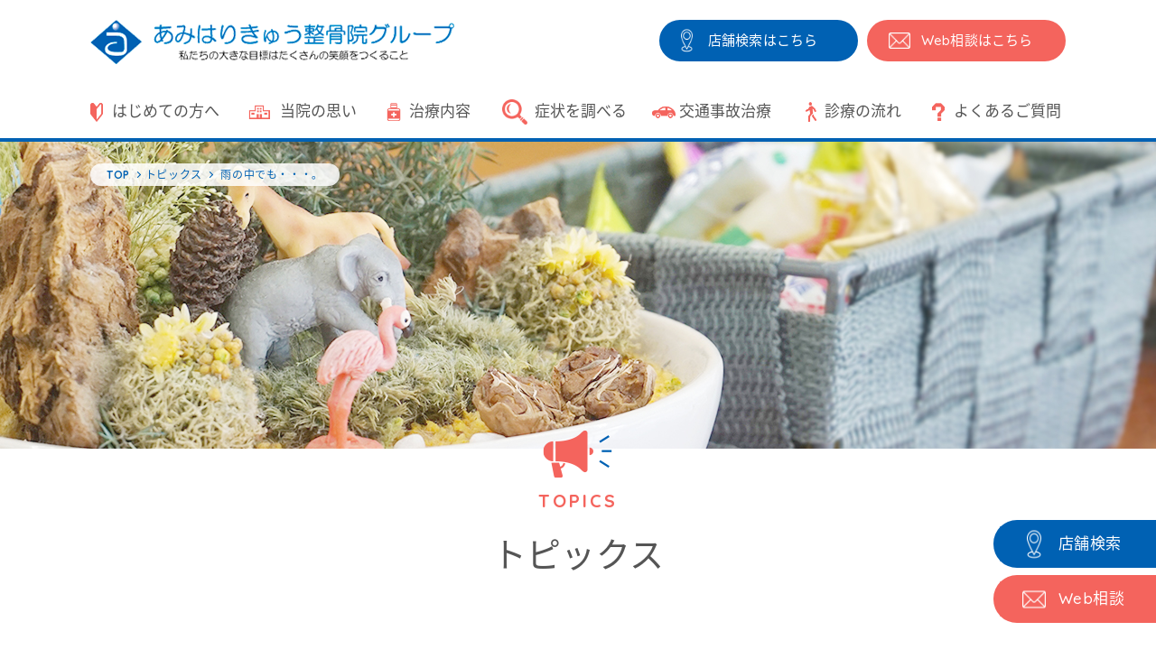

--- FILE ---
content_type: text/html; charset=UTF-8
request_url: https://ami.gr.jp/topics/ami_topics-1523/
body_size: 7114
content:
<!DOCTYPE html>
<html lang="ja">
<head>
<meta charset="UTF-8">
<meta name="viewport" content="width=device-width, initial-scale=1">
<meta name="format-detection" content="telephone=no">
<meta http-equiv="X-UA-Compatible" content="IE=edge">
<meta name="kyubi" content="19c67dbeb201b07feba511859427faf421af4fcd">
  
  
<title>雨の中でも・・・。 | あみはりきゅう整骨院グループ</title>
<meta name='robots' content='max-image-preview:large' />
	<style>img:is([sizes="auto" i], [sizes^="auto," i]) { contain-intrinsic-size: 3000px 1500px }</style>
	
<!-- Google Tag Manager for WordPress by gtm4wp.com -->
<script data-cfasync="false" data-pagespeed-no-defer>
	var gtm4wp_datalayer_name = "dataLayer";
	var dataLayer = dataLayer || [];
</script>
<!-- End Google Tag Manager for WordPress by gtm4wp.com --><meta name="description" content="あみはりきゅう整骨院グループからのお知らせや身体の不調をなくすコラムなど、トピックス詳細ページです。">
<meta name="keywords" content="あみはりきゅう整骨院グループ,株式会社アミ,東京,整骨治療,鍼灸治療">
<link rel="canonical" href="https://ami.gr.jp/topics/ami_topics-1523/">
<script type="text/javascript" id="wpp-js" src="https://ami.gr.jp/wp/wp-content/plugins/wordpress-popular-posts/assets/js/wpp.min.js?ver=7.3.6" data-sampling="0" data-sampling-rate="100" data-api-url="https://ami.gr.jp/wp-json/wordpress-popular-posts" data-post-id="1523" data-token="47e03da610" data-lang="0" data-debug="0"></script>
<link rel="shortcut icon" type="image/vnd.microsoft.icon" href="https://ami.gr.jp/wp/wp-content/themes/ami/src/images/favicon.ico">
<link rel="icon" type="image/vnd.microsoft.icon" href="https://ami.gr.jp/wp/wp-content/themes/ami/src/images/favicon.ico">
<link rel="apple-touch-icon" sizes="152x152" href="https://ami.gr.jp/wp/wp-content/themes/ami/src/images//apple-touch-icon.png">
<link rel='stylesheet' id='wp-block-library-css' href='https://ami.gr.jp/wp/wp-includes/css/dist/block-library/style.min.css?ver=6.8.3' type='text/css' media='all' />
<style id='classic-theme-styles-inline-css' type='text/css'>
/*! This file is auto-generated */
.wp-block-button__link{color:#fff;background-color:#32373c;border-radius:9999px;box-shadow:none;text-decoration:none;padding:calc(.667em + 2px) calc(1.333em + 2px);font-size:1.125em}.wp-block-file__button{background:#32373c;color:#fff;text-decoration:none}
</style>
<style id='search-meter-recent-searches-style-inline-css' type='text/css'>
.wp-block-search-meter-recent-searches>h2{margin-block-end:0;margin-block-start:0}.wp-block-search-meter-recent-searches>ul{list-style:none;padding-left:0}

</style>
<style id='search-meter-popular-searches-style-inline-css' type='text/css'>
.wp-block-search-meter-popular-searches>h2{margin-block-end:0;margin-block-start:0}.wp-block-search-meter-popular-searches>ul{list-style:none;padding-left:0}

</style>
<style id='global-styles-inline-css' type='text/css'>
:root{--wp--preset--aspect-ratio--square: 1;--wp--preset--aspect-ratio--4-3: 4/3;--wp--preset--aspect-ratio--3-4: 3/4;--wp--preset--aspect-ratio--3-2: 3/2;--wp--preset--aspect-ratio--2-3: 2/3;--wp--preset--aspect-ratio--16-9: 16/9;--wp--preset--aspect-ratio--9-16: 9/16;--wp--preset--color--black: #000000;--wp--preset--color--cyan-bluish-gray: #abb8c3;--wp--preset--color--white: #ffffff;--wp--preset--color--pale-pink: #f78da7;--wp--preset--color--vivid-red: #cf2e2e;--wp--preset--color--luminous-vivid-orange: #ff6900;--wp--preset--color--luminous-vivid-amber: #fcb900;--wp--preset--color--light-green-cyan: #7bdcb5;--wp--preset--color--vivid-green-cyan: #00d084;--wp--preset--color--pale-cyan-blue: #8ed1fc;--wp--preset--color--vivid-cyan-blue: #0693e3;--wp--preset--color--vivid-purple: #9b51e0;--wp--preset--gradient--vivid-cyan-blue-to-vivid-purple: linear-gradient(135deg,rgba(6,147,227,1) 0%,rgb(155,81,224) 100%);--wp--preset--gradient--light-green-cyan-to-vivid-green-cyan: linear-gradient(135deg,rgb(122,220,180) 0%,rgb(0,208,130) 100%);--wp--preset--gradient--luminous-vivid-amber-to-luminous-vivid-orange: linear-gradient(135deg,rgba(252,185,0,1) 0%,rgba(255,105,0,1) 100%);--wp--preset--gradient--luminous-vivid-orange-to-vivid-red: linear-gradient(135deg,rgba(255,105,0,1) 0%,rgb(207,46,46) 100%);--wp--preset--gradient--very-light-gray-to-cyan-bluish-gray: linear-gradient(135deg,rgb(238,238,238) 0%,rgb(169,184,195) 100%);--wp--preset--gradient--cool-to-warm-spectrum: linear-gradient(135deg,rgb(74,234,220) 0%,rgb(151,120,209) 20%,rgb(207,42,186) 40%,rgb(238,44,130) 60%,rgb(251,105,98) 80%,rgb(254,248,76) 100%);--wp--preset--gradient--blush-light-purple: linear-gradient(135deg,rgb(255,206,236) 0%,rgb(152,150,240) 100%);--wp--preset--gradient--blush-bordeaux: linear-gradient(135deg,rgb(254,205,165) 0%,rgb(254,45,45) 50%,rgb(107,0,62) 100%);--wp--preset--gradient--luminous-dusk: linear-gradient(135deg,rgb(255,203,112) 0%,rgb(199,81,192) 50%,rgb(65,88,208) 100%);--wp--preset--gradient--pale-ocean: linear-gradient(135deg,rgb(255,245,203) 0%,rgb(182,227,212) 50%,rgb(51,167,181) 100%);--wp--preset--gradient--electric-grass: linear-gradient(135deg,rgb(202,248,128) 0%,rgb(113,206,126) 100%);--wp--preset--gradient--midnight: linear-gradient(135deg,rgb(2,3,129) 0%,rgb(40,116,252) 100%);--wp--preset--font-size--small: 13px;--wp--preset--font-size--medium: 20px;--wp--preset--font-size--large: 36px;--wp--preset--font-size--x-large: 42px;--wp--preset--spacing--20: 0.44rem;--wp--preset--spacing--30: 0.67rem;--wp--preset--spacing--40: 1rem;--wp--preset--spacing--50: 1.5rem;--wp--preset--spacing--60: 2.25rem;--wp--preset--spacing--70: 3.38rem;--wp--preset--spacing--80: 5.06rem;--wp--preset--shadow--natural: 6px 6px 9px rgba(0, 0, 0, 0.2);--wp--preset--shadow--deep: 12px 12px 50px rgba(0, 0, 0, 0.4);--wp--preset--shadow--sharp: 6px 6px 0px rgba(0, 0, 0, 0.2);--wp--preset--shadow--outlined: 6px 6px 0px -3px rgba(255, 255, 255, 1), 6px 6px rgba(0, 0, 0, 1);--wp--preset--shadow--crisp: 6px 6px 0px rgba(0, 0, 0, 1);}:where(.is-layout-flex){gap: 0.5em;}:where(.is-layout-grid){gap: 0.5em;}body .is-layout-flex{display: flex;}.is-layout-flex{flex-wrap: wrap;align-items: center;}.is-layout-flex > :is(*, div){margin: 0;}body .is-layout-grid{display: grid;}.is-layout-grid > :is(*, div){margin: 0;}:where(.wp-block-columns.is-layout-flex){gap: 2em;}:where(.wp-block-columns.is-layout-grid){gap: 2em;}:where(.wp-block-post-template.is-layout-flex){gap: 1.25em;}:where(.wp-block-post-template.is-layout-grid){gap: 1.25em;}.has-black-color{color: var(--wp--preset--color--black) !important;}.has-cyan-bluish-gray-color{color: var(--wp--preset--color--cyan-bluish-gray) !important;}.has-white-color{color: var(--wp--preset--color--white) !important;}.has-pale-pink-color{color: var(--wp--preset--color--pale-pink) !important;}.has-vivid-red-color{color: var(--wp--preset--color--vivid-red) !important;}.has-luminous-vivid-orange-color{color: var(--wp--preset--color--luminous-vivid-orange) !important;}.has-luminous-vivid-amber-color{color: var(--wp--preset--color--luminous-vivid-amber) !important;}.has-light-green-cyan-color{color: var(--wp--preset--color--light-green-cyan) !important;}.has-vivid-green-cyan-color{color: var(--wp--preset--color--vivid-green-cyan) !important;}.has-pale-cyan-blue-color{color: var(--wp--preset--color--pale-cyan-blue) !important;}.has-vivid-cyan-blue-color{color: var(--wp--preset--color--vivid-cyan-blue) !important;}.has-vivid-purple-color{color: var(--wp--preset--color--vivid-purple) !important;}.has-black-background-color{background-color: var(--wp--preset--color--black) !important;}.has-cyan-bluish-gray-background-color{background-color: var(--wp--preset--color--cyan-bluish-gray) !important;}.has-white-background-color{background-color: var(--wp--preset--color--white) !important;}.has-pale-pink-background-color{background-color: var(--wp--preset--color--pale-pink) !important;}.has-vivid-red-background-color{background-color: var(--wp--preset--color--vivid-red) !important;}.has-luminous-vivid-orange-background-color{background-color: var(--wp--preset--color--luminous-vivid-orange) !important;}.has-luminous-vivid-amber-background-color{background-color: var(--wp--preset--color--luminous-vivid-amber) !important;}.has-light-green-cyan-background-color{background-color: var(--wp--preset--color--light-green-cyan) !important;}.has-vivid-green-cyan-background-color{background-color: var(--wp--preset--color--vivid-green-cyan) !important;}.has-pale-cyan-blue-background-color{background-color: var(--wp--preset--color--pale-cyan-blue) !important;}.has-vivid-cyan-blue-background-color{background-color: var(--wp--preset--color--vivid-cyan-blue) !important;}.has-vivid-purple-background-color{background-color: var(--wp--preset--color--vivid-purple) !important;}.has-black-border-color{border-color: var(--wp--preset--color--black) !important;}.has-cyan-bluish-gray-border-color{border-color: var(--wp--preset--color--cyan-bluish-gray) !important;}.has-white-border-color{border-color: var(--wp--preset--color--white) !important;}.has-pale-pink-border-color{border-color: var(--wp--preset--color--pale-pink) !important;}.has-vivid-red-border-color{border-color: var(--wp--preset--color--vivid-red) !important;}.has-luminous-vivid-orange-border-color{border-color: var(--wp--preset--color--luminous-vivid-orange) !important;}.has-luminous-vivid-amber-border-color{border-color: var(--wp--preset--color--luminous-vivid-amber) !important;}.has-light-green-cyan-border-color{border-color: var(--wp--preset--color--light-green-cyan) !important;}.has-vivid-green-cyan-border-color{border-color: var(--wp--preset--color--vivid-green-cyan) !important;}.has-pale-cyan-blue-border-color{border-color: var(--wp--preset--color--pale-cyan-blue) !important;}.has-vivid-cyan-blue-border-color{border-color: var(--wp--preset--color--vivid-cyan-blue) !important;}.has-vivid-purple-border-color{border-color: var(--wp--preset--color--vivid-purple) !important;}.has-vivid-cyan-blue-to-vivid-purple-gradient-background{background: var(--wp--preset--gradient--vivid-cyan-blue-to-vivid-purple) !important;}.has-light-green-cyan-to-vivid-green-cyan-gradient-background{background: var(--wp--preset--gradient--light-green-cyan-to-vivid-green-cyan) !important;}.has-luminous-vivid-amber-to-luminous-vivid-orange-gradient-background{background: var(--wp--preset--gradient--luminous-vivid-amber-to-luminous-vivid-orange) !important;}.has-luminous-vivid-orange-to-vivid-red-gradient-background{background: var(--wp--preset--gradient--luminous-vivid-orange-to-vivid-red) !important;}.has-very-light-gray-to-cyan-bluish-gray-gradient-background{background: var(--wp--preset--gradient--very-light-gray-to-cyan-bluish-gray) !important;}.has-cool-to-warm-spectrum-gradient-background{background: var(--wp--preset--gradient--cool-to-warm-spectrum) !important;}.has-blush-light-purple-gradient-background{background: var(--wp--preset--gradient--blush-light-purple) !important;}.has-blush-bordeaux-gradient-background{background: var(--wp--preset--gradient--blush-bordeaux) !important;}.has-luminous-dusk-gradient-background{background: var(--wp--preset--gradient--luminous-dusk) !important;}.has-pale-ocean-gradient-background{background: var(--wp--preset--gradient--pale-ocean) !important;}.has-electric-grass-gradient-background{background: var(--wp--preset--gradient--electric-grass) !important;}.has-midnight-gradient-background{background: var(--wp--preset--gradient--midnight) !important;}.has-small-font-size{font-size: var(--wp--preset--font-size--small) !important;}.has-medium-font-size{font-size: var(--wp--preset--font-size--medium) !important;}.has-large-font-size{font-size: var(--wp--preset--font-size--large) !important;}.has-x-large-font-size{font-size: var(--wp--preset--font-size--x-large) !important;}
:where(.wp-block-post-template.is-layout-flex){gap: 1.25em;}:where(.wp-block-post-template.is-layout-grid){gap: 1.25em;}
:where(.wp-block-columns.is-layout-flex){gap: 2em;}:where(.wp-block-columns.is-layout-grid){gap: 2em;}
:root :where(.wp-block-pullquote){font-size: 1.5em;line-height: 1.6;}
</style>
<link rel='stylesheet' id='wordpress-popular-posts-css-css' href='https://ami.gr.jp/wp/wp-content/plugins/wordpress-popular-posts/assets/css/wpp.css?ver=7.3.6' type='text/css' media='all' />
<link rel='stylesheet' id='ami-style-css' href='https://ami.gr.jp/wp/wp-content/themes/ami/src/css/style.css?ver=6.8.3' type='text/css' media='all' />
<link rel="https://api.w.org/" href="https://ami.gr.jp/wp-json/" /><link rel="canonical" href="https://ami.gr.jp/topics/ami_topics-1523/" />
<link rel="alternate" title="oEmbed (JSON)" type="application/json+oembed" href="https://ami.gr.jp/wp-json/oembed/1.0/embed?url=https%3A%2F%2Fami.gr.jp%2Ftopics%2Fami_topics-1523%2F" />
<link rel="alternate" title="oEmbed (XML)" type="text/xml+oembed" href="https://ami.gr.jp/wp-json/oembed/1.0/embed?url=https%3A%2F%2Fami.gr.jp%2Ftopics%2Fami_topics-1523%2F&#038;format=xml" />
<link rel="shortcut icon" type="image/vnd.microsoft.icon" href="https://ami.gr.jp/favicon.ico">
<link rel="icon" type="image/vnd.microsoft.icon" href="https://ami.gr.jp/favicon.ico">

<!-- Google Tag Manager for WordPress by gtm4wp.com -->
<!-- GTM Container placement set to footer -->
<script data-cfasync="false" data-pagespeed-no-defer type="text/javascript">
	var dataLayer_content = {"pagePostType":"ami_topics","pagePostType2":"single-ami_topics","pagePostAuthor":"アミトレーナーチーム"};
	dataLayer.push( dataLayer_content );
</script>
<script data-cfasync="false" data-pagespeed-no-defer type="text/javascript">
(function(w,d,s,l,i){w[l]=w[l]||[];w[l].push({'gtm.start':
new Date().getTime(),event:'gtm.js'});var f=d.getElementsByTagName(s)[0],
j=d.createElement(s),dl=l!='dataLayer'?'&l='+l:'';j.async=true;j.src=
'//www.googletagmanager.com/gtm.js?id='+i+dl;f.parentNode.insertBefore(j,f);
})(window,document,'script','dataLayer','GTM-NT523LV');
</script>
<!-- End Google Tag Manager for WordPress by gtm4wp.com -->            <style id="wpp-loading-animation-styles">@-webkit-keyframes bgslide{from{background-position-x:0}to{background-position-x:-200%}}@keyframes bgslide{from{background-position-x:0}to{background-position-x:-200%}}.wpp-widget-block-placeholder,.wpp-shortcode-placeholder{margin:0 auto;width:60px;height:3px;background:#dd3737;background:linear-gradient(90deg,#dd3737 0%,#571313 10%,#dd3737 100%);background-size:200% auto;border-radius:3px;-webkit-animation:bgslide 1s infinite linear;animation:bgslide 1s infinite linear}</style>
            </head>
<body class="wp-singular ami_topics-template-default single single-ami_topics postid-1523 wp-theme-amisrc">


<header class="global-header">
	<div class="global-header-inner">
		<h1 class="logo"><a href="https://ami.gr.jp/"><img src="https://ami.gr.jp/wp/wp-content/themes/ami/src/images/common/logo.png" alt="あみはりきゅう整骨院グループ　私たちの大きな目標はたくさんの笑顔をつくること"></a></h1>
		<ul class="global-header-links">
			<li><a href="https://ami.gr.jp/store-search/">店舗検索はこちら</a></li>
			<li><a href="https://ami.gr.jp/contact/"><span>Web</span>相談はこちら</a></li>
		</ul>
	</div>
</header>

<button class="global-nav-trigger" id="js-global-nav-trigger"><span class="trigger-bar"><span></span><span></span><span></span></span><span class="trigger-text">MENU</span></button>

<nav class="global-nav" id="js-global-nav">
	<div class="global-nav-inner">
		<div class="global-nav-block01">
			<div class="global-nav-logo"><a href="https://ami.gr.jp/"><img src="https://ami.gr.jp/wp/wp-content/themes/ami/src/images/common/logo.png" alt="あみはりきゅう整骨院グループ　私たちの大きな目標はたくさんの笑顔をつくること"></a></div>
			<ul class="global-nav-links01">
				<li><a class="" href="https://ami.gr.jp/beginner/">はじめての方へ</a></li>
				<li><a class="" href="https://ami.gr.jp/our-thought/">当院の思い</a></li>
				<li><a class="" href="https://ami.gr.jp/remedy/">治療内容</a></li>
				<li><a class="" href="https://ami.gr.jp/symptoms/">症状を調べる</a></li>
				<li><a class="" href="https://ami.gr.jp/traffic-accident/">交通事故治療</a></li>
				<li><a class="" href="https://ami.gr.jp/treatment-flow/">診療の流れ</a></li>
				<li><a class="" href="https://ami.gr.jp/faq/">よくあるご質問</a></li>
				<li class="pc-hide tb-hide"><a href="https://ami.gr.jp/topics/">トピックス</a></li>
			</ul>
			<ul class="global-nav-links02">
				<li><a href="https://ami.gr.jp/company/">会社情報</a></li>
				<li><a href="http://ami-g.co.jp/" target="_blank">採用情報</a></li>
			</ul>
		</div>
		<div class="global-nav-block02">
			<p class="global-nav-contact-title">ご相談・お問い合わせはこちら</p>
			<ul class="global-nav-links03">
				<li><a href="https://ami.gr.jp/contact/"><span>Web</span>相談はこちら</a></li>
				<li><a href="https://ami.gr.jp/store-search/">店舗検索はこちら</a></li>
			</ul>
			<ul class="global-nav-sns">
        <li><a href="https://www.youtube.com/channel/UC0YAdOcjLg6gc9sGOzvDbTA/featured" target="_blank"><img src="https://ami.gr.jp/wp/wp-content/themes/ami/src/images/common/btn_youtube_01.png" alt="Youtube"></a></li>
				<li><a href="https://twitter.com/ami_gr_jp" target="_blank"><img src="https://ami.gr.jp/wp/wp-content/themes/ami/src/images/common/btn_twitter_01.png" alt="Twitter"></a></li>
				<li><a href="https://www.facebook.com/amigr/" target="_blank"><img src="https://ami.gr.jp/wp/wp-content/themes/ami/src/images/common/btn_facebook_01.png" alt="Facebook"></a></li>
				<!-- <li><a href="#" target="_blank"><img src="https://ami.gr.jp/wp/wp-content/themes/ami/src/images/common/btn_blog_01.png" alt="blog"></a></li> -->
			</ul>
		</div>
	</div>
</nav>


<div class="main-wrapper">
	<div class="fixed-button-large" id="js-fixed-button">
		<ul>
			<li><a class="button-store" href="https://ami.gr.jp/store-search/">店舗検索</a></li>
			<li><a class="button-consultation" href="https://ami.gr.jp/contact/"><span>Web</span>相談</a></li>
		</ul>
	</div>

	<div class="fixed-button-small">
		<ul>
			<li><a class="button-store" href="https://ami.gr.jp/store-search/"><span>店舗検索する</span></a></li>
			<li><a class="button-consultation" href="https://ami.gr.jp/contact/"><span><span>Web</span>相談する</span></a></li>
		</ul>
	</div>


	<header class="page-header topics-page-header">
		<div class="breadcrumbs" itemscope itemtype="http://schema.org/BreadcrumbList"><div class="breadcrumbs-inner"><div class="breadcrumbs-list"><span itemprop="itemListElement" itemscope itemtype="http://schema.org/ListItem"><a itemprop="item" href="https://ami.gr.jp/"><span itemprop="name">TOP</span></a><meta itemprop="position" content="1"></span><span itemprop="itemListElement" itemscope itemtype="http://schema.org/ListItem"><a itemprop="item" href="https://ami.gr.jp/topics/"><span itemprop="name">トピックス</span></a><meta itemprop="position" content="2"></span><span itemprop="itemListElement" itemscope itemtype="http://schema.org/ListItem"><span itemprop="name">  雨の中でも・・・。</span><meta itemprop="position" content="3"></span></div></div></div>		<div class="page-header-visual"></div>
		<h1 class="page-header-title"><span>TOPICS</span>トピックス</h1>
	</header>

	<main>
					<article class="topics-article container">
				<header class="topics-article-header">
					<div class="topics-article-date"><time datetime="2019-07-14">2019.07.14</time></div><div class="topics-article-category"><a href="https://ami.gr.jp/topics/topics/category/trainer/">アミトレーナーチーム</a></div><div class="topics-article-author"><a class="author-link" href="https://ami.gr.jp/author/amigroup-attgmail-com/">アミトレーナーチーム</a></div><h2 class="topics-article-title">雨の中でも・・・。</h2>				</header>

				<div class="topics-article-contents article-contents">
					<p><img src="https://ami.gr.jp/wp/wp-content/uploads/2019/07/63399.jpg" alt=""></p><p>先週は仕事でお休みでした。</p>
<p>&nbsp;</p>
<p>土曜日の全体会議のあとは反省会をして帰宅は12時過ぎ。</p>
<p>&nbsp;</p>
<p>5時に目覚ましをセットして熟睡。</p>
<p>&nbsp;</p>
<p>起きると音が聞こえるほどの雨。</p>
<p>&nbsp;</p>
<p>そんな天候の中</p>
<p>&nbsp;</p>
<p>車を東伏見に向かって走らせる。</p>
<p>&nbsp;</p>
<p>そこに、選手に会える喜びを感じている。<br />
<img decoding="async" alt="" src="https://ami.gr.jp/wp/wp-content/uploads/2019/07/63398.jpg" /></p>
<p>多くの選手が集まり練習が始まる。</p>
<p><img decoding="async" alt="" src="https://ami.gr.jp/wp/wp-content/uploads/2019/07/63401.jpg" /></p>
<p><img decoding="async" alt="" src="https://ami.gr.jp/wp/wp-content/uploads/2019/07/63400.jpg" /></p>
<p>テープをすると動けると言ってくれるので</p>
<p>やめられなくなる。</p>
<p>なぜなら、楽しいから！</p>
<p>&nbsp;</p>
<p>ラインもそろっているのでスクリメージ。</p>
<p><img decoding="async" alt="" src="https://ami.gr.jp/wp/wp-content/uploads/2019/07/63402.jpg" /></p>
<p><img decoding="async" alt="" src="https://ami.gr.jp/wp/wp-content/uploads/2019/07/63403.jpg" /></p>
<p>やっぱり</p>
<p>&nbsp;</p>
<p>雨の中でも</p>
<p>&nbsp;</p>
<p>&nbsp;</p>
<p>&nbsp;</p>
<p>楽しいね！！！</p>
<p>&nbsp;</p>
<p>あみはりきゅう整骨院グループ<br />
トレーナー部<br />
梶尾　安正<br />
資格　柔道整復師　はり師　きゅう師　柔道整復専科教員免許<br />
経歴<br />
日本オリンピック委員会強化スタッフ（レスリング・ウェイトリフティング）<br />
日本レスリング協会医科学委員<br />
日本ウエイトリフティング協会医科学委員<br />
※就職・転職をお考えの方は、ホームページからお問い合わせ下さい。↓↓↓<br />
株式会社アミ<br />
htpps://ami.gr.jp</p>
				</div>

				<div class="link-back">
					<a href="https://ami.gr.jp/topics/"><span>トピックス一覧に戻る</span></a>
				</div>
			</article>
      			</main>


</div>

<div class="footer-recruit-banner">
  <div class="footer-recruit-banner-inner">
    <a href="http://ami-g.co.jp/" target="_blank">
      <img class="image-large" src="https://ami.gr.jp/wp/wp-content/themes/ami/src/images/common/bnr_recruit_01.png" alt="あみはりきゅう整骨院グループ　新卒採用はこちら">
      <img class="image-small" src="https://ami.gr.jp/wp/wp-content/themes/ami/src/images/common/bnr_recruit_01_sp.png" alt="あみはりきゅう整骨院グループ　新卒採用はこちら">
    </a>
  </div>
</div>


<footer class="global-footer" id="js-global-footer">
	<div class="global-footer-inner">
		<div class="global-footer-logo">
			<a href="https://ami.gr.jp/"><img src="https://ami.gr.jp/wp/wp-content/themes/ami/src/images/common/logo.png" alt="あみはりきゅう整骨院グループ　私たちの大きな目標はたくさんの笑顔をつくること"></a>
		</div>
		<ul class="global-footer-links01">
			<li><a href="https://ami.gr.jp/company/">会社情報</a></li>
			<li><a href="http://ami-g.co.jp/" target="_blank">採用情報</a></li>
		</ul>
		<p class="global-footer-contact-title">ご相談・お問い合わせはこちら</p>
		<ul class="global-footer-links02">
			<li><a href="https://ami.gr.jp/contact/"><span>Web</span>相談はこちら</a></li>
			<li><a href="https://ami.gr.jp/store-search/">店舗検索はこちら</a></li>
		</ul>
		<ul class="global-footer-sns">
      <li><a href="https://www.youtube.com/channel/UC0YAdOcjLg6gc9sGOzvDbTA/featured" target="_blank"><img src="https://ami.gr.jp/wp/wp-content/themes/ami/src/images/common/btn_youtube_01.png" alt="Youtube"></a></li>
			<li><a href="https://twitter.com/ami_gr_jp" target="_blank"><img src="https://ami.gr.jp/wp/wp-content/themes/ami/src/images/common/btn_twitter_01.png" alt="Twitter"></a></li>
			<li><a href="https://www.facebook.com/amigr/" target="_blank"><img src="https://ami.gr.jp/wp/wp-content/themes/ami/src/images/common/btn_facebook_01.png" alt="Facebook"></a></li>
			<!-- <li><a href="#" target="_blank"><img src="https://ami.gr.jp/wp/wp-content/themes/ami/src/images/common/btn_blog_01.png" alt="blog"></a></li> -->
		</ul>
		<nav class="global-footer-nav">
			<ul>
				<li><a href="https://ami.gr.jp/beginner/">はじめての方へ</a></li>
				<li><a href="https://ami.gr.jp/our-thought/">当院の思い</a></li>
				<li><a href="https://ami.gr.jp/remedy/">治療内容</a></li>
				<li><a href="https://ami.gr.jp/traffic-accident/">交通事故治療</a></li>
				<li><a href="https://ami.gr.jp/treatment-flow/">診療の流れ</a></li>
				<li><a href="https://ami.gr.jp/faq/">よくあるご質問</a></li>
				<li><a href="https://ami.gr.jp/topics/">トピックス</a></li>
			</ul>
		</nav>
		<small class="copyright">&copy; 2018 AMI All Rights Reserved.</small>
	</div>
</footer>

<script type="speculationrules">
{"prefetch":[{"source":"document","where":{"and":[{"href_matches":"\/*"},{"not":{"href_matches":["\/wp\/wp-*.php","\/wp\/wp-admin\/*","\/wp\/wp-content\/uploads\/*","\/wp\/wp-content\/*","\/wp\/wp-content\/plugins\/*","\/wp\/wp-content\/themes\/ami\/src\/*","\/*\\?(.+)"]}},{"not":{"selector_matches":"a[rel~=\"nofollow\"]"}},{"not":{"selector_matches":".no-prefetch, .no-prefetch a"}}]},"eagerness":"conservative"}]}
</script>

<!-- GTM Container placement set to footer -->
<!-- Google Tag Manager (noscript) -->
				<noscript><iframe src="https://www.googletagmanager.com/ns.html?id=GTM-NT523LV" height="0" width="0" style="display:none;visibility:hidden" aria-hidden="true"></iframe></noscript>
<!-- End Google Tag Manager (noscript) --><script type="text/javascript" src="https://ami.gr.jp/wp/wp-content/plugins/duracelltomi-google-tag-manager/dist/js/gtm4wp-form-move-tracker.js?ver=1.22.3" id="gtm4wp-form-move-tracker-js"></script>
<script type="text/javascript" src="https://ami.gr.jp/wp/wp-content/themes/ami/src/js/jquery.js" id="jquery-js"></script>
<script type="text/javascript" src="https://ami.gr.jp/wp/wp-content/themes/ami/src/js/lib.js?ver=6.8.3" id="ami-lib-js"></script>
<script type="text/javascript" src="https://ami.gr.jp/wp/wp-content/themes/ami/src/js/script.js?ver=6.8.3" id="ami-script-js"></script>
<!-- Global site tag (gtag.js) - Google Analytics -->

<script async src="https://www.googletagmanager.com/gtag/js?id=UA-11206972-1"></script>
<script>
	window.dataLayer = window.dataLayer || [];
	function gtag(){dataLayer.push(arguments);}
	gtag('js', new Date());

	gtag('config', 'UA-11206972-1');
</script>
</body>
</html>